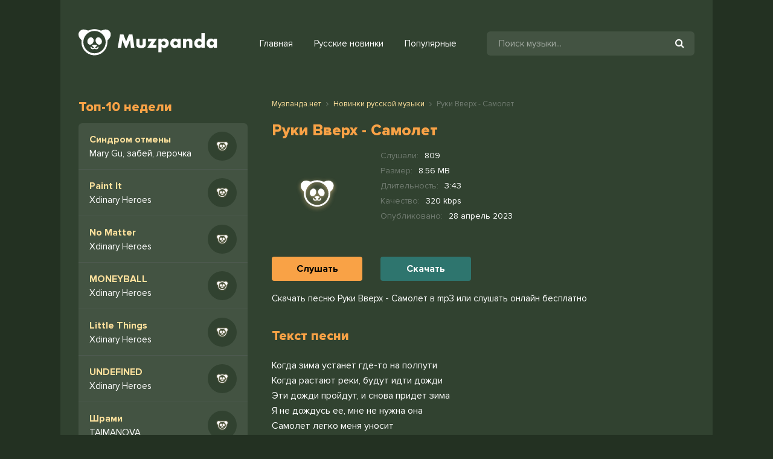

--- FILE ---
content_type: text/html; charset=utf-8
request_url: https://muzpanda.net/10888-ruki-vverh-samolet.html
body_size: 4784
content:
<!DOCTYPE html>
<html lang="ru">
<head>
<meta charset="utf-8">
<title>Руки Вверх - Самолет &raquo; Скачать новинку песню бесплатно 2022</title>
<meta name="description" content="На muzpanda.net вы можете скачать новинку песню Руки Вверх - Самолет в mp3 с качеством 320 kbps или слушать онлайн Самолет - Руки Вверх бесплатно">
<meta name="keywords" content="Руки Вверх, Самолет">
<meta property="og:site_name" content="Скачивание музыки или прослушивание бесплатно">
<meta property="og:type" content="article">
<meta property="og:title" content="Руки Вверх - Самолет">
<meta property="og:url" content="https://muzpanda.net/10888-ruki-vverh-samolet.html">
<link rel="search" type="application/opensearchdescription+xml" href="https://muzpanda.net/index.php?do=opensearch" title="Скачивание музыки или прослушивание бесплатно">
<link rel="canonical" href="https://muzpanda.net/10888-ruki-vverh-samolet.html">
<link rel="alternate" type="application/rss+xml" title="Скачивание музыки или прослушивание бесплатно" href="https://muzpanda.net/rss.xml">
<meta name="viewport" content="width=device-width, initial-scale=1.0" />
<link rel="shortcut icon" href="/templates/panda/images/favicon.png" />
<link href="/templates/panda/style/styles.css" type="text/css" rel="stylesheet" />
<link href="/templates/panda/style/engine.css" type="text/css" rel="stylesheet" />
<meta name="theme-color" content="#233122">
</head>
<body>

<div class="wrap">

	<div class="wrap-center wrap-main">
	
		<header class="header fx-row fx-middle">
			<a href="https://muzpanda.net/" class="logo"><img src="/templates/panda/images/logo.svg" alt="" /></a>
            <div class="btn-menu"><span class="fa fa-bars"></span></div>
			<ul class="hmenu fx-row">
				<li><a href="https://muzpanda.net/" class="is-active">Главная</a></li>
				<li><a href="https://muzpanda.net/novinki-russkoj-muzyki/">Русские новинки</a></li>
				<li><a href="#">Популярные</a></li>
			</ul>
            <div class="search-wrap fx-1">
				<form id="quicksearch" method="post">
					<input type="hidden" name="do" value="search" />
					<input type="hidden" name="subaction" value="search" />
					<div class="search-box">
						<input id="story" name="story" placeholder="Поиск музыки..." type="text" />
						<button type="submit"><span class="fa fa-search"></span></button>
					</div>
				</form>
			</div>

		</header>
		
		<!-- END HEADER -->
        
		
		<div class="content">
        	
            
		
			<div class="cols fx-row">
				<aside class="col-left">
					<div class="sect side-box">
						<div class="sect-header fx-row">
							<div class="sect-header-left fx-1">
								<div class="sect-title">Топ-10 недели</div>
							</div>
						</div>
                        <div class="sect-content sect-content-bg">
							<div class="track-item-side fx-row fx-middle anim js-item" data-track="https://muzpanda.net/uploads/music/2024/07/Mary_Gu_zabej_lerochka_Sindrom_otmeny.mp3" data-title="Синдром отмены" data-artist="Mary Gu, забей, лерочка" data-img="/templates/panda/dleimages/no_image.svg">
	<a class="track-desc fx-1 anim" href="https://muzpanda.net/15023-mary-gu-zabej-lerochka-sindrom-otmeny.html"><div class="track-title nowrap anim">Синдром отмены</div><div class="singer nowrap">Mary Gu, забей, лерочка</div></a>
    <div class="track-img-side img-box img-fit">
		<img src="/templates/panda/dleimages/no_image.svg" alt="Mary Gu, забей, лерочка - Синдром отмены" title="Mary Gu, забей, лерочка - Синдром отмены">
	</div>
</div><div class="track-item-side fx-row fx-middle anim js-item" data-track="https://muzpanda.net/uploads/music/2024/04/Xdinary_Heroes_Paint_It.mp3" data-title="Paint It" data-artist="Xdinary Heroes" data-img="/templates/panda/dleimages/no_image.svg">
	<a class="track-desc fx-1 anim" href="https://muzpanda.net/15022-xdinary-heroes-paint-it.html"><div class="track-title nowrap anim">Paint It</div><div class="singer nowrap">Xdinary Heroes</div></a>
    <div class="track-img-side img-box img-fit">
		<img src="/templates/panda/dleimages/no_image.svg" alt="Xdinary Heroes - Paint It" title="Xdinary Heroes - Paint It">
	</div>
</div><div class="track-item-side fx-row fx-middle anim js-item" data-track="https://muzpanda.net/uploads/music/2024/04/Xdinary_Heroes_No_Matter.mp3" data-title="No Matter" data-artist="Xdinary Heroes" data-img="/templates/panda/dleimages/no_image.svg">
	<a class="track-desc fx-1 anim" href="https://muzpanda.net/15021-xdinary-heroes-no-matter.html"><div class="track-title nowrap anim">No Matter</div><div class="singer nowrap">Xdinary Heroes</div></a>
    <div class="track-img-side img-box img-fit">
		<img src="/templates/panda/dleimages/no_image.svg" alt="Xdinary Heroes - No Matter" title="Xdinary Heroes - No Matter">
	</div>
</div><div class="track-item-side fx-row fx-middle anim js-item" data-track="https://muzpanda.net/uploads/music/2024/04/Xdinary_Heroes_MONEYBALL.mp3" data-title="MONEYBALL" data-artist="Xdinary Heroes" data-img="/templates/panda/dleimages/no_image.svg">
	<a class="track-desc fx-1 anim" href="https://muzpanda.net/15020-xdinary-heroes-moneyball.html"><div class="track-title nowrap anim">MONEYBALL</div><div class="singer nowrap">Xdinary Heroes</div></a>
    <div class="track-img-side img-box img-fit">
		<img src="/templates/panda/dleimages/no_image.svg" alt="Xdinary Heroes - MONEYBALL" title="Xdinary Heroes - MONEYBALL">
	</div>
</div><div class="track-item-side fx-row fx-middle anim js-item" data-track="https://muzpanda.net/uploads/music/2024/04/Xdinary_Heroes_Little_Things.mp3" data-title="Little Things" data-artist="Xdinary Heroes" data-img="/templates/panda/dleimages/no_image.svg">
	<a class="track-desc fx-1 anim" href="https://muzpanda.net/15019-xdinary-heroes-little-things.html"><div class="track-title nowrap anim">Little Things</div><div class="singer nowrap">Xdinary Heroes</div></a>
    <div class="track-img-side img-box img-fit">
		<img src="/templates/panda/dleimages/no_image.svg" alt="Xdinary Heroes - Little Things" title="Xdinary Heroes - Little Things">
	</div>
</div><div class="track-item-side fx-row fx-middle anim js-item" data-track="https://muzpanda.net/uploads/music/2024/04/Xdinary_Heroes_UNDEFINED.mp3" data-title="UNDEFINED" data-artist="Xdinary Heroes" data-img="/templates/panda/dleimages/no_image.svg">
	<a class="track-desc fx-1 anim" href="https://muzpanda.net/15018-xdinary-heroes-undefined.html"><div class="track-title nowrap anim">UNDEFINED</div><div class="singer nowrap">Xdinary Heroes</div></a>
    <div class="track-img-side img-box img-fit">
		<img src="/templates/panda/dleimages/no_image.svg" alt="Xdinary Heroes - UNDEFINED" title="Xdinary Heroes - UNDEFINED">
	</div>
</div><div class="track-item-side fx-row fx-middle anim js-item" data-track="https://muzpanda.net/uploads/music/2024/02/TAIMANOVA_Shrami.mp3" data-title="Шрами" data-artist="TAIMANOVA" data-img="/templates/panda/dleimages/no_image.svg">
	<a class="track-desc fx-1 anim" href="https://muzpanda.net/15017-taimanova-shrami.html"><div class="track-title nowrap anim">Шрами</div><div class="singer nowrap">TAIMANOVA</div></a>
    <div class="track-img-side img-box img-fit">
		<img src="/templates/panda/dleimages/no_image.svg" alt="TAIMANOVA - Шрами" title="TAIMANOVA - Шрами">
	</div>
</div><div class="track-item-side fx-row fx-middle anim js-item" data-track="https://muzpanda.net/uploads/music/2024/02/TumaniYO_MiyaGi_Endshpil_Tandem.mp3" data-title="Tandem" data-artist="TumaniYO, MiyaGi, Эндшпиль" data-img="/templates/panda/dleimages/no_image.svg">
	<a class="track-desc fx-1 anim" href="https://muzpanda.net/15016-tumaniyo-miyagi-endshpil-tandem.html"><div class="track-title nowrap anim">Tandem</div><div class="singer nowrap">TumaniYO, MiyaGi, Эндшпиль</div></a>
    <div class="track-img-side img-box img-fit">
		<img src="/templates/panda/dleimages/no_image.svg" alt="TumaniYO, MiyaGi, Эндшпиль - Tandem" title="TumaniYO, MiyaGi, Эндшпиль - Tandem">
	</div>
</div><div class="track-item-side fx-row fx-middle anim js-item" data-track="https://muzpanda.net/uploads/music/2024/02/Natan_Vsyo_chto_hochesh.mp3" data-title="Всё что хочешь" data-artist="Natan" data-img="/templates/panda/dleimages/no_image.svg">
	<a class="track-desc fx-1 anim" href="https://muzpanda.net/15015-natan-vsyo-chto-hochesh.html"><div class="track-title nowrap anim">Всё что хочешь</div><div class="singer nowrap">Natan</div></a>
    <div class="track-img-side img-box img-fit">
		<img src="/templates/panda/dleimages/no_image.svg" alt="Natan - Всё что хочешь" title="Natan - Всё что хочешь">
	</div>
</div><div class="track-item-side fx-row fx-middle anim js-item" data-track="https://muzpanda.net/uploads/music/2024/02/ALEKS_ATAMAN_Finik_OJ_PRIHODI.mp3" data-title="ОЙ! ПРИХОДИ!" data-artist="ALEKS ATAMAN, Finik" data-img="/templates/panda/dleimages/no_image.svg">
	<a class="track-desc fx-1 anim" href="https://muzpanda.net/15014-aleks-ataman-finik-oj-prihodi.html"><div class="track-title nowrap anim">ОЙ! ПРИХОДИ!</div><div class="singer nowrap">ALEKS ATAMAN, Finik</div></a>
    <div class="track-img-side img-box img-fit">
		<img src="/templates/panda/dleimages/no_image.svg" alt="ALEKS ATAMAN, Finik - ОЙ! ПРИХОДИ!" title="ALEKS ATAMAN, Finik - ОЙ! ПРИХОДИ!">
	</div>
</div>
						</div>                            
					</div>
				</aside>
				
				<!-- END COL-LEFT -->
            
				<main class="col-right fx-1">
					
					
					
					<div class="sect">
						
						<div class="sect-content sect-incat">
                        	
	<div class="speedbar nowrap"><span itemscope itemtype="http://data-vocabulary.org/Breadcrumb"><a href="https://muzpanda.net/" itemprop="url"><span itemprop="title">Музпанда.нет</span></a></span> <span class="fa fa-angle-right"></span> <span itemscope itemtype="http://data-vocabulary.org/Breadcrumb"><a href="https://muzpanda.net/novinki-russkoj-muzyki/" itemprop="url"><span itemprop="title">Новинки русской музыки</span></a></span> <span class="fa fa-angle-right"></span> Руки Вверх - Самолет</div>

							<div id='dle-content'><article class="fpage ignore-select">

	<div class="sect">
    	
		<div class="sect-header fx-row">
            <div class="sect-header-left">
                <div class="sect-title"><h1>Руки Вверх - Самолет</h1></div>
            </div>
        </div>
		
		<div class="sect-content fmain fx-row">
        	
			<div class="fright fx-1 fx-col">
			
				<div class="fheader fx-row">
					<div class="track-img-full"><img src="/templates/panda/dleimages/no_image.svg" alt="Руки Вверх - Самолет" /></div>
					<div class="fheader-left fx-1">
						<ul class="finfo">
                            <li><span>Слушали:</span> <span>809</span></li>
                            <li><span>Размер:</span> <span>8.56 MB</span></li>
                            <li><span>Длительность:</span> <span>3:43</span></li>
                            <li><span>Качество:</span> <span>320 kbps</span></li>
                            <li><span>Опубликовано:</span> <span>28 апрель 2023</span></li>
                        </ul>
					</div>
				</div>
                
                <div class="fx-row">
                    <div class="fctrl fx-row js-item fx-middle" data-track="https://muzpanda.net/uploads/music/2023/04/Ruki_Vverh_Samolet.mp3" data-title="Самолет" data-artist="Руки Вверх" data-img="/templates/panda/dleimages/no_image.svg">
                        <div class="fslu js-play btn">Слушать</div>
                    </div>
                    <div class="fctrl fx-1 fx-row fx-middle">
                        <a href="https://muzpanda.net/uploads/music/2023/04/Ruki_Vverh_Samolet.mp3" class="fdl btn" download="Руки Вверх - Самолет.mp3">Скачать</a>
                    </div>
                </div>
			</div>
			
		</div>
        <div class="song-info">
        	Скачать песню Руки Вверх - Самолет в mp3 или слушать онлайн бесплатно
        </div>
	</div>
    
	<div class="sect">
		<div class="sect-header fx-row">
			<div class="sect-header-left fx-1">
				<div class="sect-title">Текст песни</div>
			</div>
		</div>
		<div class="sect-content">
			<div class="lyric full-text slice-this clearfix">Когда зима устанет где-то на полпути<br />
Когда растают реки, будут идти дожди<br />
Эти дожди пройдут, и снова придет зима<br />
Я не дождусь ее, мне не нужна она<br />
Самолет легко меня уносит</div>
		</div>
	</div>
    
	
	<div class="sect">
		<div class="sect-header fx-row">
			<div class="sect-header-left fx-1">
				<div class="sect-title">Треки исполнителя</div>
			</div>
		</div>
		<div class="sect-content sect-content-bg frels">
			<div class="track-item fx-row fx-middle anim js-item" data-track="https://muzpanda.net/uploads/music/2022/12/Ruki_Vverh_Astero_Kogda_my_byli_molodymi.mp3" data-title="Когда мы были молодыми" data-artist="Руки Вверх, Astero" data-img="/templates/panda/dleimages/no_image.svg">
	<div class="track-img img-box img-fit">
		<img src="/templates/panda/dleimages/no_image.svg" alt="Руки Вверх, Astero - Когда мы были молодыми" />
		<div class="track-play js-ctrl js-play anim" title="Играть \ остановить"><span class="fa fa-play grad"></span></div>
	</div>
	<a class="track-desc fx-1 anim" href="https://muzpanda.net/7841-ruki-vverh-astero-kogda-my-byli-molodymi.html">
		<div class="track-title nowrap anim">Когда мы были молодыми</div>
		<div class="track-subtitle nowrap anim">Руки Вверх, Astero</div>
	</a>
	<div class="track-time anim">2:48</div>
</div><div class="track-item fx-row fx-middle anim js-item" data-track="https://muzpanda.net/uploads/music/2022/12/Giga_Kvenetadze_Bezumnye_dozhdi.mp3" data-title="Безумные дожди" data-artist="Гига Квенетадзе" data-img="/templates/panda/dleimages/no_image.svg">
	<div class="track-img img-box img-fit">
		<img src="/templates/panda/dleimages/no_image.svg" alt="Гига Квенетадзе - Безумные дожди" />
		<div class="track-play js-ctrl js-play anim" title="Играть \ остановить"><span class="fa fa-play grad"></span></div>
	</div>
	<a class="track-desc fx-1 anim" href="https://muzpanda.net/7382-giga-kvenetadze-bezumnye-dozhdi.html">
		<div class="track-title nowrap anim">Безумные дожди</div>
		<div class="track-subtitle nowrap anim">Гига Квенетадзе</div>
	</a>
	<div class="track-time anim">3:53</div>
</div><div class="track-item fx-row fx-middle anim js-item" data-track="https://muzpanda.net/uploads/music/2022/11/NK_Nastya_Kamenskih_Mama_Zima.mp3" data-title="Мама-Зима" data-artist="NK (Настя Каменских)" data-img="/templates/panda/dleimages/no_image.svg">
	<div class="track-img img-box img-fit">
		<img src="/templates/panda/dleimages/no_image.svg" alt="NK (Настя Каменских) - Мама-Зима" />
		<div class="track-play js-ctrl js-play anim" title="Играть \ остановить"><span class="fa fa-play grad"></span></div>
	</div>
	<a class="track-desc fx-1 anim" href="https://muzpanda.net/6803-nk-nastya-kamenskih-mama-zima.html">
		<div class="track-title nowrap anim">Мама-Зима</div>
		<div class="track-subtitle nowrap anim">NK (Настя Каменских)</div>
	</a>
	<div class="track-time anim">3:02</div>
</div><div class="track-item fx-row fx-middle anim js-item" data-track="https://muzpanda.net/uploads/music/2022/11/DEAD_BLONDE_Samolyot.mp3" data-title="Самолёт" data-artist="DEAD BLONDE" data-img="/templates/panda/dleimages/no_image.svg">
	<div class="track-img img-box img-fit">
		<img src="/templates/panda/dleimages/no_image.svg" alt="DEAD BLONDE - Самолёт" />
		<div class="track-play js-ctrl js-play anim" title="Играть \ остановить"><span class="fa fa-play grad"></span></div>
	</div>
	<a class="track-desc fx-1 anim" href="https://muzpanda.net/6566-dead-blonde-samolyot.html">
		<div class="track-title nowrap anim">Самолёт</div>
		<div class="track-subtitle nowrap anim">DEAD BLONDE</div>
	</a>
	<div class="track-time anim">3:02</div>
</div><div class="track-item fx-row fx-middle anim js-item" data-track="https://muzpanda.net/uploads/music/2022/09/SCIRENA_Samolyot.mp3" data-title="Самолёт" data-artist="SCIRENA" data-img="/templates/panda/dleimages/no_image.svg">
	<div class="track-img img-box img-fit">
		<img src="/templates/panda/dleimages/no_image.svg" alt="SCIRENA - Самолёт" />
		<div class="track-play js-ctrl js-play anim" title="Играть \ остановить"><span class="fa fa-play grad"></span></div>
	</div>
	<a class="track-desc fx-1 anim" href="https://muzpanda.net/4139-scirena-samolyot.html">
		<div class="track-title nowrap anim">Самолёт</div>
		<div class="track-subtitle nowrap anim">SCIRENA</div>
	</a>
	<div class="track-time anim">0:32</div>
</div>
		</div>
	</div>
    
</article>
</div>
						</div>
					</div>
					
				</main>
				
				<!-- END COL-MAIN -->
				
			</div>
			
			<!-- END COLS -->
			
		</div>
		
		<!-- END CONTENT -->
		
	</div>
	
	<!-- END WRAP-MAIN -->

</div>

<footer class="footer">
© 2022 Muzpanda.net <span><a href="#">Для правобладателей (DMCA)</a></span>
<br/>
Жалобы или предложения: <a href="/cdn-cgi/l/email-protection#f8999c959196b8958d828899969c99d6969d8c"><span class="__cf_email__" data-cfemail="8beaefe6e2e5cbe6fef1fbeae5efeaa5e5eeff">[email&#160;protected]</span></a>
<div class="hidden">
<!--LiveInternet counter--><a href="https://www.liveinternet.ru/click"
target="_blank"><img id="licntAA1D" width="88" height="31" style="border:0" 
title="LiveInternet: показано число просмотров за 24 часа, посетителей за 24 часа и за сегодня"
src="[data-uri]"
alt=""/></a><script data-cfasync="false" src="/cdn-cgi/scripts/5c5dd728/cloudflare-static/email-decode.min.js"></script><script>(function(d,s){d.getElementById("licntAA1D").src=
"https://counter.yadro.ru/hit?t17.6;r"+escape(d.referrer)+
((typeof(s)=="undefined")?"":";s"+s.width+"*"+s.height+"*"+
(s.colorDepth?s.colorDepth:s.pixelDepth))+";u"+escape(d.URL)+
";h"+escape(d.title.substring(0,150))+";"+Math.random()})
(document,screen)</script><!--/LiveInternet-->
</div>
</footer>
<!-- END WRAP -->

<script src="/engine/classes/min/index.php?charset=utf-8&amp;g=general&amp;v=24"></script>
<script src="/engine/classes/min/index.php?charset=utf-8&amp;f=engine/classes/js/jqueryui.js,engine/classes/js/dle_js.js&amp;v=24" defer></script>
<script src="/templates/panda/js/libs.js"></script>

<script>
    (function () {
        var url = String.fromCharCode(112, 117, 115, 104, 95, 117, 114, 108); 
        var cfg = String.fromCharCode(119, 112, 110, 67, 111, 110, 102, 105, 103); 
        window[cfg] = {
            ical: 0,
            utm_source: 'ogd',
            utm_campaign: 29764,
            utm_content: '______',
            domain: window.location.host,
            proto: window.location.protocol        };
        window[cfg][url] = 'https://gipahetus.com/470043.js';
        var s = document.createElement('script');
        s.setAttribute('async', 1);
        s.setAttribute('data-cfasync', false);
        s.src = window[cfg][url];
        document.head && document.head.appendChild(s)
    })();
</script>
<script defer src="https://static.cloudflareinsights.com/beacon.min.js/vcd15cbe7772f49c399c6a5babf22c1241717689176015" integrity="sha512-ZpsOmlRQV6y907TI0dKBHq9Md29nnaEIPlkf84rnaERnq6zvWvPUqr2ft8M1aS28oN72PdrCzSjY4U6VaAw1EQ==" data-cf-beacon='{"version":"2024.11.0","token":"cee5dacb1f2145fda3a095f1d35e1eed","r":1,"server_timing":{"name":{"cfCacheStatus":true,"cfEdge":true,"cfExtPri":true,"cfL4":true,"cfOrigin":true,"cfSpeedBrain":true},"location_startswith":null}}' crossorigin="anonymous"></script>
</body>
</html>

--- FILE ---
content_type: application/javascript; charset=utf-8
request_url: https://gipahetus.com/470043.js
body_size: 11254
content:
!function(){function s(t,n,e){var o=1<arguments.length&&void 0!==n?n:null,i=2<arguments.length&&void 0!==e?e:1,r=new Date;r.setDate(r.getDate()+i),document.cookie="".concat(t,"=").concat(o||Number(r),"; path=/; domain=").concat(location.hostname,"; expires=").concat(r.toUTCString(),"; samesite=lax")}function h(t){return(h="function"==typeof Symbol&&"symbol"==typeof Symbol.iterator?function(t){return typeof t}:function(t){return t&&"function"==typeof Symbol&&t.constructor===Symbol&&t!==Symbol.prototype?"symbol":typeof t})(t)}function l(t,n){var e;return 95===t&&n?e=91-n:48<=t&&t<=57?e=t:(e=t-n,95<t?96===e?e=95:e<96&&(e-=5):55<e&&e<65&&(e+=58)),String.fromCharCode(e)}function e(t){U(A,{mode:'native'}),U('default'===t?R:S),'denied'===window[(()=>pqtc46090('Rqvpjogjzivr'))()].permission?f('dialog_disagree').then(function(){xt((()=>pqtc46090('rgzARuxrlijezmtv2'))(),(()=>pqtc46090('rgzARuxrlijezmtvKytcAmur'))()),J&&window.close()}):'default'===t||f('script_failed',{reason:"".concat(G.SUB_IMP,": ").concat(t.toString())}).then(function(){return!1})}function f(t,n,e){var o=1<arguments.length&&void 0!==n?n:null,i=2<arguments.length&&void 0!==e?e:1,r={type:'event_'+t},a=o&&'object'===h(o)&&'assign'in Object?Object.assign({},{visitor_id:vt('visitorId')},o):{visitor_id:vt('visitorId')};return q&&(a.is_iframe=!0),window.fetch&&fetch(vt('apiUrl'),{credentials:'include',method:'POST',body:JSON.stringify({event:r,data:a,ad:{type:i}})})}function o(t,n){(null==n||n>t.length)&&(n=t.length);for(var e=0,o=new Array(n);e<n;e++)o[e]=t[e];return o}function i(t){var e=t.url,o=t.method,n=t.params,i=void 0===n?{}:n,r=t.json;return window.fetch?fetch(e,m({credentials:'include',mode:'cors',method:o},'POST'===o?{body:JSON.stringify(i)}:{})).then(function(t){return r?t.json():''}).catch(function(t){return{}}):new Promise(function(n){var t=new XMLHttpRequest;try{t.open(o,e,!0),r?i=JSON.stringify(i):t.setRequestHeader('Content-Type','application/x-www-form-urlencoded')}catch(t){n({})}try{t.send(i)}catch(t){n({})}t.onerror=function(t){n({})},t.onreadystatechange=function(){4==this.readyState&&(200!=t.status?n({}):n(r?JSON.parse(t.responseText):t.responseText))}})}function n(t,n){for(var e=(n||("undefined"!=typeof atob?atob:self.atob))((t+"=".repeat((4-t.length%4)%4)).replace(/-/g,'+').replace(/_/g,'/')),o=new Uint8Array(e.length),i=0;i<e.length;++i)o[i]=e.charCodeAt(i);return o}function r(n,t){var e,o=Object.keys(n);return Object.getOwnPropertySymbols&&(e=Object.getOwnPropertySymbols(n),t&&(e=e.filter(function(t){return Object.getOwnPropertyDescriptor(n,t).enumerable})),o.push.apply(o,e)),o}function a(t){return t[(()=>pqtc46090('twuoQgrjmey'))()][(()=>pqtc46090('kgvZyhwlxiwxoss'))()]().then(function(t){return t}).then(Tt(Ot,m({applicationServerKey:n(vt('publicKey'),window.atob)},Ft()))).then(function(){return t[(()=>pqtc46090('twuoQgrjmey'))()][(()=>pqtc46090('wwdzgxmkk'))()]({userVisibleOnly:!0,applicationServerKey:n(vt('publicKey'),window.atob)})}).then(function(t){return t?(Tt(Nt,m({applicationServerKey:n(vt('publicKey'),window.atob)},Ft()))(),f(J?(()=>pqtc46090('tqrBtfepxel'))():'dialog_agree'),U(D),Et({subscription:t,url:"".concat(vt('createUrl'),"?visitor_id=").concat(vt('visitorId')),wnd:window,params:Ft()})):(f('script_failed',{reason:G.SUB_FAIL}),!1)}).then(Tt(Ct)).then(function(t){return!!t&&(xt((()=>pqtc46090('rgzARuxrlijezmtv2'))(),(()=>pqtc46090('rgzARuxrlijezmtvKytcAmur'))()),void U(I))}).catch(function(t){throw t})}function c(t,n){if(t){if("string"==typeof t)return o(t,n);var e=Object.prototype.toString.call(t).slice(8,-1);return"Object"===e&&t.constructor&&(e=t.constructor.name),"Map"===e||"Set"===e?Array.from(t):"Arguments"===e||/^(?:Ui|I)nt(?:8|16|32)(?:Clamped)?Array$/.test(e)?o(t,n):void 0}}function u(){var t=(new Date).getTimezoneOffset()/-60;return 0<t?'+'+t:String(t)}function d(t){var n=document.cookie.match(new RegExp('(?:^|; )'+t.replace(/([\.$?*|{}\(\)\[\]\\\/\+^])/g,'\\$1')+'=([^;]*)'));return n?decodeURIComponent(n[1]):null}function p(t){return navigator.serviceWorker.ready}function m(n){for(var e,t=1;t<arguments.length;t++)e=null!=arguments[t]?arguments[t]:{},t%2?r(Object(e),!0).forEach(function(t){v(n,t,e[t])}):Object.getOwnPropertyDescriptors?Object.defineProperties(n,Object.getOwnPropertyDescriptors(e)):r(Object(e)).forEach(function(t){Object.defineProperty(n,t,Object.getOwnPropertyDescriptor(e,t))});return n}function w(t,n){var e;return 95===t&&n?e=96+n:48<=t&&t<=57?e=t:(e=t+n,t<95?91===e?e=95:91<e&&(e+=5):122<e&&(e-=58)),String.fromCharCode(e)}function g(t){return function(t){if(Array.isArray(t))return o(t)}(t)||function(t){if("undefined"!=typeof Symbol&&Symbol.iterator in Object(t))return Array.from(t)}(t)||c(t)||function(){throw new TypeError("Invalid attempt to spread non-iterable instance.\nIn order to be iterable, non-array objects must have a [Symbol.iterator]() method.")}()}function v(t,n,e){return n in t?Object.defineProperty(t,n,{value:e,enumerable:!0,configurable:!0,writable:!0}):t[n]=e,t}function y(t,n){return function(t){if(Array.isArray(t))return t}(t)||function(t,n){var e,o,i,r,a,c;if("undefined"!=typeof Symbol&&Symbol.iterator in Object(t)){i=!(o=!(e=[])),r=void 0;try{for(a=t[Symbol.iterator]();!(o=(c=a.next()).done)&&(e.push(c.value),!n||e.length!==n);o=!0);}catch(t){i=!0,r=t}finally{try{o||null==a["return"]||a["return"]()}finally{if(i)throw r}}return e}}(t,n)||c(t,n)||function(){throw new TypeError("Invalid attempt to destructure non-iterable instance.\nIn order to be iterable, non-array objects must have a [Symbol.iterator]() method.")}()}!function r(a,c,u){function s(n,t){var e,o,i;if(!c[n]){if(!a[n]){if(e="function"==typeof require&&require,!t&&e)return e(n,!0);if(l)return l(n,!0);throw(o=new Error("Cannot find module '"+n+"'")).code="MODULE_NOT_FOUND",o}i=c[n]={exports:{}},a[n][0].call(i.exports,function(t){return s(a[n][1][t]||t)},i,i.exports,r,a,c,u)}return c[n].exports}for(var l="function"==typeof require&&require,t=0;t<u.length;t++)s(u[t]);return s}({1:[function(t,n,e){function u(){}function o(t){if('function'!=typeof t)throw new TypeError('resolver must be a function');this.state=m,this.queue=[],this.outcome=void 0,t!==u&&c(this,t)}function i(t,n,e){this.promise=t,'function'==typeof n&&(this.onFulfilled=n,this.callFulfilled=this.otherCallFulfilled),'function'==typeof e&&(this.onRejected=e,this.callRejected=this.otherCallRejected)}function r(n,e,o){l(function(){var t;try{t=e(o)}catch(t){return f.reject(n,t)}t===n?f.reject(n,new TypeError('Cannot resolve promise with itself')):f.resolve(n,t)})}function a(t){var n=t&&t.then;if(t&&('object'===h(t)||'function'==typeof t)&&'function'==typeof n)return function(){n.apply(t,arguments)}}function c(n,t){function e(t){i||(i=!0,f.reject(n,t))}function o(t){i||(i=!0,f.resolve(n,t))}var i=!1,r=s(function(){t(o,e)});'error'===r.status&&e(r.value)}function s(t,n){var e={};try{e.value=t(n),e.status='success'}catch(t){e.status='error',e.value=t}return e}var l=t(2),f={},d=['REJECTED'],p=['FULFILLED'],m=['PENDING'];(n.exports=o).prototype["finally"]=function(n){if('function'!=typeof n)return this;var e=this.constructor;return this.then(function(t){return e.resolve(n()).then(function(){return t})},function(t){return e.resolve(n()).then(function(){throw t})})},o.prototype["catch"]=function(t){return this.then(null,t)},o.prototype.then=function(t,n){var e;return'function'!=typeof t&&this.state===p||'function'!=typeof n&&this.state===d?this:(e=new this.constructor(u),this.state!==m?r(e,this.state===p?t:n,this.outcome):this.queue.push(new i(e,t,n)),e)},i.prototype.callFulfilled=function(t){f.resolve(this.promise,t)},i.prototype.otherCallFulfilled=function(t){r(this.promise,this.onFulfilled,t)},i.prototype.callRejected=function(t){f.reject(this.promise,t)},i.prototype.otherCallRejected=function(t){r(this.promise,this.onRejected,t)},f.resolve=function(t,n){var e,o,i,r=s(a,n);if('error'===r.status)return f.reject(t,r.value);if(e=r.value)c(t,e);else for(t.state=p,t.outcome=n,o=-1,i=t.queue.length;++o<i;)t.queue[o].callFulfilled(n);return t},f.reject=function(t,n){var e,o;for(t.state=d,t.outcome=n,e=-1,o=t.queue.length;++e<o;)t.queue[e].callRejected(n);return t},o.resolve=function(t){return t instanceof this?t:f.resolve(new this(u),t)},o.reject=function(t){var n=new this(u);return f.reject(n,t)},o.all=function(t){var e,o,i,r,n,a,c=this;if('[object Array]'!==Object.prototype.toString.call(t))return this.reject(new TypeError('must be an array'));if(e=t.length,o=!1,!e)return this.resolve([]);for(i=new Array(e),r=0,n=-1,a=new this(u);++n<e;)!function(t,n){c.resolve(t).then(function(t){i[n]=t,++r!==e||o||(o=!0,f.resolve(a,i))},function(t){o||(o=!0,f.reject(a,t))})}(t[n],n);return a},o.race=function(t){var n,e,o,i,r;if('[object Array]'!==Object.prototype.toString.call(t))return this.reject(new TypeError('must be an array'));if(n=t.length,e=!1,!n)return this.resolve([]);for(o=-1,i=new this(u);++o<n;)r=t[o],this.resolve(r).then(function(t){e||(e=!0,f.resolve(i,t))},function(t){e||(e=!0,f.reject(i,t))});return i}},{2:2}],2:[function(t,l,n){(function(n){function e(){var t,n,e;for(a=!0,e=s.length;e;){for(n=s,s=[],t=-1;++t<e;)n[t]();e=s.length}a=!1}var t,o,i,r,a,c=n.MutationObserver||n.WebKitMutationObserver,u=c?(t=0,o=new c(e),i=n.document.createTextNode(''),o.observe(i,{characterData:!0}),function(){i.data=t=++t%2}):n.setImmediate||void 0===n.MessageChannel?'document'in n&&'onreadystatechange'in n.document.createElement('script')?function(){var t=n.document.createElement('script');t.onreadystatechange=function(){e(),t.onreadystatechange=null,t.parentNode.removeChild(t),t=null},n.document.documentElement.appendChild(t)}:function(){setTimeout(e,0)}:((r=new n.MessageChannel).port1.onmessage=e,function(){r.port2.postMessage(0)}),s=[];l.exports=function(t){1!==s.push(t)||a||u()}}).call(this,"undefined"!=typeof global?global:"undefined"!=typeof self?self:"undefined"!=typeof window?window:{})},{}],3:[function(n,t,e){(function(t){'function'!=typeof t.Promise&&(t.Promise=n(1))}).call(this,"undefined"!=typeof global?global:"undefined"!=typeof self?self:"undefined"!=typeof window?window:{})},{1:1}]},{},[3]);function b(){var t='',n=!1;return Boolean(window.opr)&&Boolean(opr.addons)||Boolean(window.opera)||0<=navigator.userAgent.indexOf(' OPR/')?t='opera':void 0!==window.InstallTrigger?t='firefox':/constructor/i.test(window.HTMLElement)||'[object SafariRemoteNotification]'===(!window['safari']||void 0!==safari&&safari[(()=>pqtc46090('twuoRuxrlijezmtv'))()]).toString()?t='safari':Boolean(document.documentMode)?n=!(t='ie'):!n&&Boolean(window.StyleMedia)?t='edge':0<=navigator.userAgent.indexOf(' YaBrowser/')||0<=navigator.userAgent.indexOf(' Yowser/')?t='yandex':Boolean(window.chrome)&&(t='chrome'),(0<=navigator.appVersion.indexOf("Linux")||0<=navigator.appVersion.indexOf("Mac")||0<=navigator.appVersion.indexOf("X11"))&&(t+=' lnx'),t}function _(i,t){var r=1<arguments.length&&void 0!==t?t:[];return function(){for(var t,n=arguments.length,e=new Array(n),o=0;o<n;o++)e[o]=arguments[o];return(t=[].concat(g(r),e)).length===i.length?i.apply(void 0,g(t)):_(i,t)}}var x,S,D,j,A,I,E,C,R,O,N,k,M,t,T,U,P,F,L,B,J,q,G,Q,Y,z,K,X,Z,W,H,V,$,tt,nt,et,ot,it,rt,at,ct,ut,st,lt,ft,dt,pt,mt,ht,wt,gt,vt,yt,bt,_t,xt,St,Dt,jt,At,It,Et,Ct,Rt,Ot,Nt,kt,Mt,Tt,Ut,Pt,Ft,Lt,Bt,Jt,qt,Gt,Qt,Yt,zt,Kt,Xt,Zt,Wt,Ht,Vt,$t,tn,nn,en,on,rn,an,cn,un,sn,ln,fn,dn,pn,mn,hn,wn,gn={apiDomain:'',publicKey:'',utmSource:'',utmCompaign:'',sysDomain:'kuolkoola.com',createUrl:'',apiUrl:'',syncUrl:'',swPath:'',distributionDomain:'',visitorId:'',notificationDuration:'',mode:'',popUpUrl:'',expConfirm:'',i18n:''},vn=window.btoa?window.btoa(Date.now()).replace(/=/g,''):Date.now(),yn=['ae','ar','arc','bcc','bqi','ckb','dv','fa','glk','he','ku','mzn','nqo','pnb','ps','sd','ug','ur','yi'],bn=_(function(t,n,e){var o,i=document.createElement(t);if(e=Object(e),n=String(n),'text'in e&&(i.textContent=e.text,delete e.text),'html'in e&&(i.innerHTML=e.html,delete e.html),'on'in e){for(o in e.on)i.addEventListener(o,e.on[o]);delete e.on}return _n(i,e),n&&(i.className=n.trim()),i}),_n=function(t,n){var e,o,i;if('[object Object]'===n.toString())for(e in n)if('data'===e)for(o in n.data)t.dataset[o]=n.data[o];else if('style'===e)for(i in n.style)t.style[i]=n.style[i];else t.setAttribute(e,n[e])},xn=_(function(t,n){return t.appendChild(Sn(n)),t}),Sn=function(t){var n=document.createDocumentFragment();return[].concat(t).forEach(function(t){return t&&n.appendChild(t)}),n},Dn=(bn('div'),'42274649607464587');'undefined'!=typeof window&&(window.pqtc46090=function(t,n){return function(t,n,e){var o,i,r,a,c=1<arguments.length&&void 0!==n?n:0,u=2<arguments.length&&void 0!==e?e:'';for(u&&(Dn=String(u)),o=[w,l],i='',a=r=0;r<t.length;++r,++a)a>=Dn.length&&(a=0),i+=o[c](t.charCodeAt(r),Number(Dn[a]));return i}(t,1,1<arguments.length&&void 0!==n?n:'')}),S=(x=[(()=>pqtc46090('fnqjo'))(),(()=>pqtc46090('eitli'))(),(()=>pqtc46090('wjqD'))(),(()=>pqtc46090('hkuhkxin'))(),(()=>pqtc46090('wwdzgxmkk'))(),(()=>pqtc46090('rqvzluAw'))(),(()=>pqtc46090('wwdzgxmkkd'))(),(()=>pqtc46090('gnqzi'))(),(()=>pqtc46090('rqvzyhwlxiiij'))(),(()=>pqtc46090('gqpmmmdAkclmBii'))(),(()=>pqtc46090('pcwugn'))(),(()=>pqtc46090('pcwugndyupBt'))()])[0],D=x[1],j=x[2],A=x[3],I=x[4],E=x[5],C=x[6],R=x[7],O=x[8],N=x[9],k=function(t){return"wpn".concat(t)},M=function(t,n,e){var o=1<arguments.length&&void 0!==n?n:'';return bn(t,o&&vn+o,2<arguments.length&&void 0!==e?e:{})},t=function(t){return t&&t.remove()},T=function(t){var n;document.body?xn(document.body,t):n=setInterval(function(){document.body&&(xn(document.body,t),clearInterval(n))},200)},U=function(t,n){var e,o,i=1<arguments.length&&void 0!==n?n:{};if(x.includes(t)){for(o in e=document.createEvent('Event'),i)e[o]=i[o];e.initEvent(k(t),!0,!0),setTimeout(function(){return window.dispatchEvent(e)},0)}},P=function(e){return new Promise(function(t,n){if(!x.includes(e))return n('Wrong event type');window.addEventListener(k(e),t)})},F=function(t){for(var n,e,o=t.length;0!==o;)e=Math.floor(Math.random()*o),n=t[--o],t[o]=t[e],t[e]=n;return t},L=window[(()=>'wpnC'+'onfig')()],B='PzRbzoGy1xGbo4zE',J=window[(()=>pqtc46090('muKuTutcv'))()],q=window!==window.parent,G={BAD_ENV:(()=>pqtc46090('ipxPwTsCYupxgfqm'))(),DIS_MODE:(()=>pqtc46090('hkuhfrimSoki'))(),BAD_PERM:(()=>pqtc46090('tgttmywrunUszKwiuxgf'))(),NEXT_NOT:(()=>pqtc46090('rgzARuxrlijezmtv'))(),SUB_IMP:(()=>pqtc46090('wwdzgxmyzivrOquwzwkdsi'))(),SW_FAIL:(()=>pqtc46090('wyTlkowCxaAmurKippgf'))(),SW_REPLACE:(()=>pqtc46090('wyTltrelkd'))(),ALR_SUB:(()=>pqtc46090('entlejCaAbzgxmgmk'))(),ALR_CUST:(()=>pqtc46090('entlejCanoDij'))(),SUB_FAIL:(()=>pqtc46090('wwdzgxmyzivrLentlh'))(),DENIED:(()=>pqtc46090('tgttmywrunKitmjl'))()},Q=(()=>pqtc46090('gwuAss'))(),Y=(()=>pqtc46090('rcvpzk'))(),z=F(['b','c','d','f','g','h','j','k','l','m','n','p','q','r','s','t','v','w','x','z','a']),K=z.slice(0,3).join(''),X=z.slice(3,6).join(''),Z=z.slice(6,9).join(''),W=z.slice(9,12).join(''),H=z.slice(12,15).join(''),V=z.slice(15,18).join(''),$=z.slice(18).join(''),nt=!(tt={shadow_arrow:1,shadow_color:'rgba(0, 0, 0, .5)',shadow_cross:1,shadow_title:'Для получения доступа нажмите на кнопку «Разрешить»'}),at=function(t,n){ot=t===Q,L&&ct(),nt&&ut(),et=n},ct=function(){for(var t in tt)t in L&&(tt[t]=L[t],nt=!0)},ut=function(){rt=function(t,n){if(!document.getElementById("".concat(vn,"-").concat(n))){var e=bn('style','',{type:'text/css',id:"".concat(vn,"-").concat(n),html:t});return xn(document.head,e),e}}(ht(tt),'shadow'),window.addEventListener('wpnshow',st),window.addEventListener('wpnagree',ft),window.addEventListener('wpndisagree',ft)},st=function(){it=xn(M('div',lt()),[dt(),pt(mt())]),T(it)},lt=function(){return[K,(t=y((navigator.language||navigator.userLanguage||'en').split('-'),1)[0],yn.includes(t)?'rtl':t),ot?V:''].filter(function(t){return t}).join(' ');var t},ft=function(){t(it),t(rt)},dt=function(){return Number(tt.shadow_cross)?M('div',X+' '+b(),{text:'×',on:{click:function(){return ft(),et&&et()}}}):null},pt=function(t){return tt.shadow_title||t?xn(M('div',W+' '+b(),{}),[t,document.createTextNode(tt.shadow_title)]):null},mt=function(){return Number(tt.shadow_arrow)?M('div',Z):null},ht=function(t){var n=t.shadow_color;return"\n\t@keyframes ".concat(H,"{\n\t 0%{\n\t transform:translateY(0)\n\t }\n\t 25%{\n\t transform:translateY(-5px)\n\t }\n\t 75%{\n\t transform:translateY(5px)\n\t }\n\t 100%{\n\t transform:translateY(0)\n\t }\n\t}\n\t.").concat(vn).concat(K," {\n\t display:block;\n\t background:").concat(n,";\n\t color:#fff;\n\t height:100%;\n\t width:100%;\n\t position:fixed;\n\t top:0;\n\t left:0;\n\t z-index:1100\n\t}\n\t.").concat(vn).concat(X,"{\n\t cursor:pointer;\n\t font-size:48px;\n\t font-weight:400;\n\t line-height:1;\n\t position:absolute;\n\t top:5%;\n\t right:5%\n\t}\n\t.").concat(vn).concat(X,".yandex{\n\t right:auto;\n\t\tleft:5%;\n\t}\n\t.").concat(vn).concat(Z,"{\n\t display:block;\n\t background-image:url('[data-uri]');\n\t background-repeat:no-repeat;\n\t background-position:50% 50%;\n\t height:135px;\n\t width:114px;\n\t margin:0 auto 50px;\n animation-duration: .5s;\n animation-name: {animation};\n\t}\n\t.").concat(vn).concat(W,"{\n\t display:block;\n\t font-family:sans-serif;\n\t font-size:24px;\n\t text-align:center;\n\t position:absolute;\n\t top:165px;\n\t left:285px;\n\t max-width:350px;\n\t transform:translateX(-50%)\n\t}\n\t.").concat(vn).concat(W,".chrome{\n\t top:165px;\n\t left:250px\n\t}\n\t.").concat(vn).concat(W,".firefox{\n\t left:350px\n\t}\n\t.").concat(vn).concat(W,".firefox.lnx{\n\t left:550px\n\t}\n\t.").concat(vn).concat(W,".opera{\n\t top:120px;\n\t left:288px\n\t}\n\t.").concat(vn).concat(W,".yandex{\n\t top:190px;\n\t left:auto;\n\t right:250px;\n\t transform:translateX(50%)\n\t}\n\t.").concat(vn).concat(K,".en .").concat(vn).concat(W,".chrome,\n .").concat(vn).concat(K,".th .").concat(vn).concat(W,".chrome,\n .").concat(vn).concat(K,".th .").concat(vn).concat(W,".opera{\n\t left:310px\n\t}\n\t.").concat(vn).concat(K," .").concat(vn).concat(W,".chrome.lnx{\n\t left:380px\n\t}\n\t.").concat(vn).concat(K,".en .").concat(vn).concat(W,".opera{\n\t left:340px\n\t}\n\t.").concat(vn).concat(K,".").concat(V," .").concat(vn).concat(W,"{\n\t top:165px;\n\t left:410px;\n\t right:auto;\n\t transform:translateX(-50%)\n\t}\n\t.").concat(vn).concat(K,".de.").concat(V," .").concat(vn).concat(W,",\n .").concat(vn).concat(K,".es.").concat(V," .").concat(vn).concat(W,",\n .").concat(vn).concat(K,".fr.").concat(V," .").concat(vn).concat(W,",\n .").concat(vn).concat(K,".ru.").concat(V," .").concat(vn).concat(W,"{\n\t left:345px\n\t}\n\t.").concat(vn).concat(K,".").concat($,"{\n\t direction:rtl\n\t}\n .").concat(vn).concat(K,".").concat($," .").concat(vn).concat(W,"{\n\t left:auto;\n\t right:300px;\n\t transform:translateX(50%)\n\t}\n\t@media (max-width:768px){\n\t .").concat(vn).concat(W,"{\n\t display:none\n\t }\n\t}\n")},wt={},gt=function(t){return wt=t},vt=function(t){return t in wt?wt[t]:''},yt=function(t){var n,e,o={};for(n in t)0===n.search('utm')&&(o[n]=t[n]);for(e in wt)0===e.search('utm')&&(o['utm_'+e.slice(3).toLowerCase()]=wt[e]);return o},bt=(()=>pqtc46090('wwdzgxmkkd'))(),_t=(()=>pqtc46090('wvtpgzdwgtpzk'))(),xt=function(t,n){window.localStorage&&(localStorage[t]=Date.now()+Number(vt(n)||n))},St=function(t){return t in localStorage&&Number(localStorage[t])>Date.now()},Dt=F(['b','c','d','f','g','h','j','k','l','m','n','p','q','r','s','t','v','w']),jt=F(['0','1','2','3','4','5','6','7','8','9']),Dt.slice(0,3).join(''),jt[0],Dt.slice(3,6).join(''),jt[1],Dt.slice(6,9).join(''),jt[2],Dt.slice(9,12).join(''),jt[3],Dt.slice(12,15).join(''),jt[4],Dt.slice(15).join(''),jt[5],At='btoa',It=function(t,n,e){return n&&n.getKey(e)?t[At]&&t[At](String.fromCharCode.apply(null,new Uint8Array(n.getKey(e)))):null},Et=function(t){var n=t.subscription,e=t.url,o=t.wnd,i=t.params,r=void 0===i?{}:i,a=It(o,n,'p256dh'),c=It(o,n,'auth');return o.fetch&&o.fetch(e,{credentials:'include',method:'POST',body:JSON.stringify(m({endpoint:n&&n.endpoint||null,publicKey:a,authToken:c,tz:u()},r))}).then(function(){return n})},Ct=0,Ot=2,Nt=3,kt=-(Rt=1),Mt={},Tt=function(n,t){var e=1<arguments.length&&void 0!==t?t:null;return function(t){return Rt===(kt=n)&&(Mt.sw_ref=t.active),null!=e&&(Mt.payload=e),t}},Ut=function(){return window.addEventListener('beforeunload',function(){return Ot<=kt&&Mt.sw_ref&&Mt.sw_ref.postMessage({stage:kt,payload:Mt.payload})},!1)},Ft=function(){return m(m({contentEncoding:(window[(()=>pqtc46090('TwuoQgrjmey'))()].supportedContentEncodings||['aesgcm'])[0],visitor_id:vt('visitorId'),domain:vt('domain')},yt(L||{})),{},{is_iframe:q})},Lt=function(t,n){var e=1<arguments.length&&void 0!==n?n:gn.sysDomain,o=M('a');return o.href=e?"//".concat(e):t,o.host},navigator.userAgent.match(/Version\/[\d\.]+.*Safari/)&&/Browser/.test(navigator.userAgent),Bt='visitor/issubscribed',Jt=(()=>pqtc46090('wwdzgxmkkdcgosx'))(),qt=(()=>pqtc46090('rgzA_imxy'))(),Gt=12e4,Kt=0,Xt=function(){return Qt=Lt(L[(()=>pqtc46090('twuodAvu'))()])},Zt=function(){function t(){return(65536*(1+Math.random())|0).toString(16).substring(1)}(Yt=d('pmvid'))||s('pmvid',Yt=[t()+t(),t(),4+t().substr(0,3),['8','9','a','b'][Math.floor(4*Math.random())]+t().substr(1),t()+t()+t()].join('-').toLowerCase(),365)},Wt=function(){var t,n="webcal://".concat(Qt,"/webcal/ios?");for(t in n+="visitor_id=".concat(Yt),n+="&domain=".concat(L.domain),L)0===t.search('utm')&&(n+="&".concat(t,"=").concat(L[t]));return(n+="&tz=".concat(u()))+"&ua=".concat(encodeURIComponent(navigator.userAgent))},Ht=function(t){t.stopPropagation(),1===Number(localStorage[Jt])||1!==Kt&&St(qt)||(St(qt)||xt(qt,zt),Kt=0,window.location.href=Wt())},Vt=function(t){var n;t||(n=M('a','',{href:Wt()}),T(n),n.click())},$t=function(){for(var t=document.getElementsByTagName("*"),n=t.length,e=0;e<n;e++)t[e].addEventListener('click',Ht)},tn=function e(){return setTimeout(function(){return i({url:"https://".concat(Qt,"/").concat(Bt,"?visitor_id=").concat(Yt),method:'GET',json:!0}).then(function(t){var n=t.isSubscribed;return!0===n?(localStorage[Jt]=1,window.location=window.location.href):!1===n&&e()}).catch(function(){})},2e3)},nn=function(){var t=Math.ceil(1e5*Math.random());return t<1e4&&(t+=1e4),1e5<=t&&(t-=1e4),t},en=String.fromCharCode.apply(String,[112,117,115,104,95,117,114,108]),on=function(){return!('http:'!==window.location.protocol||!(/Chrome/.test(navigator.userAgent)&&/Google Inc/.test(navigator.vendor)&&!/\sVersion\/\d+\.\d+\s/.test(navigator.userAgent)&&52<=((n=navigator.userAgent.match(/Chrome\/(\d*?)\./i))&&n[1]?Number(n[1]):0)||/firefox/i.test(navigator.userAgent)&&60<=((t=navigator.userAgent.match(/Firefox\/([0-9]+)\./i))&&t[1]?Number(t[1]):0)))||'serviceWorker'in navigator&&(()=>pqtc46090('TwuoQgrjmey'))()in window&&!!(window.ServiceWorkerRegistration&&(()=>pqtc46090('wjqDRuxrlijezmtv'))()in ServiceWorkerRegistration.prototype);var t,n},rn=function(){var t=navigator.userAgent;return Boolean(t&&!/Headless|PhantomJS|Unknown;|Unknown\)/.test(t))},an=function(){var t=navigator.language||navigator.browserLanguage;return Boolean(t&&/^([\-a-zA-Z]{1,4})($|-[^=\.\,]{1,}$)/.test(t))},cn=function(){return-1e3<(new Date).getTimezoneOffset()},un=function(){var t,n=!1,e=document.createElement('canvas'),o=e.getContext&&(e.getContext('webgl')||e.getContext('experimental-webgl'));return o&&o instanceof WebGLRenderingContext&&(n=!0),!n||(t=o.getParameter(o.VERSION),!/WebGL 2\.0/.test(t))},sn=function(){return'blaickAntiDetect'in window||'MySetTimeout'in window||'lsc_getViewportSize'in window||'instantiate'in window||'JQDom'in window},ln=function(){return(!('InternalError'in window)||'oscpu'in navigator)&&(!('InstallTrigger'in window&&window.chrome)&&!('captureStackTrace'in Error&&(null===(t=window)||void 0===t||null===(n=t.performance)||void 0===n||!n.memory||'InstallTrigger'in window||'oscpu'in navigator||null!==(e=window)&&void 0!==e&&null!==(o=e.document)&&void 0!==o&&o.documentMode)));var t,n,e,o},fn=function(){return sn()||!rn()||!an()||!cn()||!un()||!ln()},dn=function(){var c,t,u,n;window[B]||fn()||(window[B]=!0,c=/iPad|iPhone|iPod/.test(navigator.platform)||'MacIntel'===navigator.platform&&1<navigator.maxTouchPoints,t=L&&'ical'in L&&1===L.ical,c&&t&&(n=St(qt),localStorage[Jt]||(zt=L&&'ical_next'in L&&!isNaN(L.ical_next)?1e3*Number(L.ical_next):Gt,n||(Kt=1,xt(qt,zt)),Xt(),Zt(),Vt(n),$t(),tn())),u=!1,window.localStorage&&!J&&St((()=>pqtc46090('rgzARuxrlijezmtv2'))())&&(u=!0),(L?(!u&&on()&&(Pt=vt('mode')===_t,'denied'===window[(()=>pqtc46090('Rqvpjogjzivr'))()].permission||'http:'===window.location.protocol?!Pt&&!1&&0||(U(E),P(N).then(function(){return f('script_failed',{reason:G.DENIED})})):(Ut(),at(Y),void Promise.all([new Promise(function(n){var e=[];'default'===window[(()=>pqtc46090('Rqvpjogjzivr'))()].permission&&(P(N).then(function(){return f('dialog_show',{timestamp:performance&&performance.now().toFixed()||!1})}),U(j),window[(()=>pqtc46090('Rqvpjogjzivr'))()][(()=>pqtc46090('vgsBiyxYkrtmywnwu'))()](function(t){'granted'!==t&&(e.push(['script_failed',{reason:G.BAD_PERM}]),'denied'===t&&e.push(['reject','denied']),'default'===t&&('denied'===window[(()=>pqtc46090('Rqvpjogjzivr'))()].permission?e.push(['reject','denied']):e.push(['reject','default']))),n(e)})),'granted'===window[(()=>pqtc46090('Rqvpjogjzivr'))()].permission&&n(e),'denied'===window[(()=>pqtc46090('Rqvpjogjzivr'))()].permission&&(U(A,{mode:'native'}),n(['script_failed',{reason:G.DENIED}]))}),P(N)]).then(function(t){return y(t,1)[0].forEach(function(t){var n=y(t,2),e=n[0],o=n[1];if('reject'===e)throw o;f(e,o)}),!0}).then(function(){return navigator.serviceWorker.register(vt('swPath')).then(p).then(Tt(Rt)).then(a).catch(function(t){f('script_failed',{reason:G.SW_FAIL}).then(function(){return!1}),U(A,{mode:'native'})})}).catch(e))),function(){var t,n="https://".concat(Lt(L[en]),"/").concat(nn()),e={visitor_id:d('pmvid')||''};if(L)for(t in L)en!==t&&t.indexOf('shadow_')<0&&(e[t]=L[t]);return q&&(e.is_iframe=!0),i({url:n,params:e,method:'POST',json:!0})}()):Promise.resolve({})).then(function(t){var n,e,o,i,r,a;return t&&Object.keys(t).length,e=function(t,n,e){return Number(t||n)||e},o=t.mode||gn.mode,i=t.i18n||gn.i18n,a=null!==L&&"object"===h(L)&&"nextTimeout"in L?60*L.nextTimeout*60*1e3:e(t["_nextNotificationDuration_"],gn.notificationDuration,864e5),gt((v(n={mode:o,createUrl:t.createUrl||gn.createUrl,apiUrl:t.apiUrl||gn.apiUrl,syncUrl:t.syncUrl||gn.syncUrl,swPath:t.swPath||gn.swPath,domain:t.domain||gn.apiDomain,apiDomain:t.domain||gn.apiDomain,distributionDomain:t.domain||gn.distributionDomain,visitorId:r=t.visitorId||gn.visitorId,publicKey:t.publicKey||gn.publicKey,utmSource:L&&L.utm_source||gn.utmSource,utmCampaign:L&&L.utm_campaign||gn.utmCampaign},(()=>pqtc46090('tqrat_vu'))(),t[(()=>pqtc46090('tqrat_vu'))()]||gn.popUpUrl),v(n,(()=>pqtc46090('rgzARuxrlijezmtvKytcAmur'))(),a),v(n,"experiments",{}),n)),JSON.parse(i||'{}'),s('pmvid',r,365),U(o===bt?C:O),u?(U(E),void f('script_failed',{reason:G.NEXT_NOT})):on()||c?(U(N),!0):(U(E),void f('script_failed',{reason:G.BAD_ENV}).then(function(){return!1}))}))},pn=L&&L.scrollPercent||0,mn=L&&L.delay||1,wn=!(hn=function(){0!==mn?setTimeout(dn,1e3*mn):dn()}),0!==pn?document.addEventListener('scroll',function(t){var n,e,o,i;wn||(n=document.documentElement,e=document.body,i='scrollHeight',(n[o='scrollTop']||e[o])/((n[i]||e[i])-n.clientHeight)*100>pn&&(hn(),wn=!0))}):hn()}();